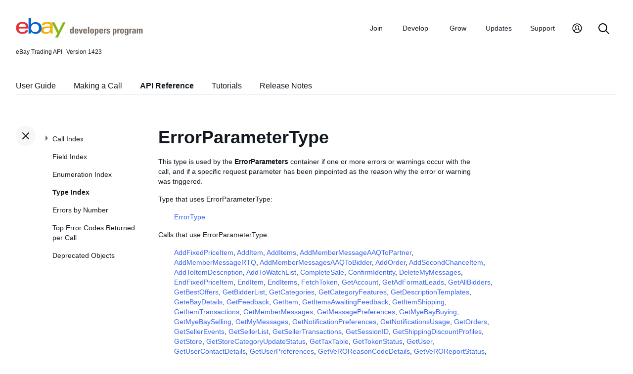

--- FILE ---
content_type: text/html
request_url: https://developer.ebay.com/DevZone/XML/docs/Reference/eBay/types/ErrorParameterType.html
body_size: 4026
content:
<!DOCTYPE HTML PUBLIC "-//W3C//DTD HTML 4.01 Transitional//EN" "http://www.w3.org/TR/html4/loose.dtd">
<html lang="en">
<head>
<title>ErrorParameterType - API Reference - Trading API</title>
<meta content="text/html; charset=utf-8" http-equiv="Content-Type">
<link href="/DevZone/assets/navstyle.css" rel="StyleSheet" type="text/css">
<link href="/DevZone/assets/api.css" rel="StyleSheet" type="text/css">
<link href="/DevZone/assets/ss-styles.css" rel="StyleSheet" type="text/css">
<link href="/DevZone/assets/ebay.css" rel="StyleSheet" type="text/css">
<link href="/DevZone/assets/types.css" rel="StyleSheet" type="text/css">
<link href="/DevZone/assets/icons/icon.css" rel="StyleSheet" type="text/css">
<link href="/DevZone/assets/icons/icon-button.css" rel="StyleSheet" type="text/css">
<link href="/DevZone/assets/smartmenus/css/sm-core-css.css" rel="StyleSheet" type="text/css">
<link href="/DevZone/assets/smartmenus/css/sm-edp/sm-edp-theme.css" rel="StyleSheet" type="text/css">
<link href="/DevZone/assets/ss-print.css" media="print" rel="StyleSheet" type="text/css">
<script src="https://ajax.googleapis.com/ajax/libs/jquery/1.9.1/jquery.min.js" type="text/javascript"></script>
<script src="/DevZone/assets/navstyle.js" type="text/javascript"></script>
<script src="/DevZone/assets/tablist.js" type="text/javascript"></script>
<script src="/DevZone/assets/smartmenus/jquery.smartmenus.js" type="text/javascript"></script>
</head>

<body>
<a class="navhighlight" value="Type Index"> </a>
<a class="navhighlight" value="API Reference"> </a>

<!-- Start Headers -->
<div id="headbar">

	<!-- Product and Version -->
	<div id="dochead">
	<span id="realm">eBay Trading API</span><span id="version">Version 1423</span>
	</div>
<!-- Site Resource Links -->
<nav aria-label="Site navigation">
        <!-- Mobile menu toggle button (menu/close icon) -->
        <input aria-hidden="true" id="main-menu-state" type="checkbox">
        <label class="main-menu-btn" for="main-menu-state">
            <span aria-label="Menu" aria-role="button" class="main-menu-btn-icon"></span>
        </label>
        <!-- Site logo-->
        <a aria-label="Go to the eBay Developers Program home page" href="/">
            <img alt="eBay Developers Program logo" aria-hidden="true" class="logo" src="/DevZone/assets/edp-logo.svg">
        </a>
        <!-- Menu bar and menus -->
        <ul class="sm sm-edp" id="main-menu">
            <li>
                <a data-text="Join" href="/join">Join</a>
                <ul>
                    <li>
                        <a href="/join/about-the-developers-program">About the Developers Program</a>
                    </li>
                    <li>
                        <a href="/join/benefits">Benefits</a>
                    </li>
                    <li>
                        <a href="/join/policies">Policies</a>
                    </li>
                    <li>
                        <a href="/join/api-license-agreement">API License Agreement</a>
                    </li>
                </ul>
            </li>
            <li>
                <a data-text="Develops" href="/develop">Develop<span aria-label="New notifications" class="badge" role="img">New</span></a>
                <ul>
                    <li>
                        <a href="/develop/get-started">Get Started</a>
                        <ul>
                            <li>
                                <a href="/api-docs/static/authorization_guide_landing.html">Authorization</a>
                            </li>
                            <li>
                                <a href="/api-docs/static/ebay-rest-landing.html">Using eBay RESTful APIs</a>
                            </li>
                            <li>
                                <a href="/develop/get-started/api-call-limits">API Call Limits</a>
                            </li>
                            <li>
                                <a href="/develop/get-started/api-deprecation-status">API Deprecations</a>
                            </li>
                            <li>
                                <a href="/develop/get-started/api-status">API Site Status</a>
                            </li>
                        </ul>
                    </li>
                    <li>
                        <a href="/develop/selling-apps">Selling Apps</a>
                        <ul>
                            <li>
                                <a href="/develop/selling-apps/listing-management">Listing Management</a>
                            </li>
                            <li>
                                <a href="/develop/selling-apps/selling-metadata">Selling Metadata</a>
                            </li>
                            <li>
                                <a href="/develop/selling-apps/account-management">Account Management</a>
                            </li>
                            <li>
                                <a href="/develop/selling-apps/order-management">Order Management</a>
                            </li>
                            <li>
                                <a href="/develop/selling-apps/communication">Communication</a>
                            </li>
                            <li>
                                <a href="/develop/selling-apps/marketing-and-promotions-1">Marketing and Promotions</a>
                            </li>
                            <li>
                                <a href="/develop/selling-apps/analytics-and-reporting">Analytics and Reporting</a>
                            </li>
                            <li>
                                <a href="/develop/selling-apps/other-apis-1">Other APIs</a>
                            </li>
                        </ul>
                    </li>
                    <li>
                        <a href="/develop/buying-apps">Buying Apps</a>
                        <ul>
                            <li>
                                <a href="/develop/buying-apps/inventory-discovery-and-refresh">Inventory Discovery &amp; Refresh</a>
                            </li>
                            <li>
                                <a href="/develop/buying-apps/marketing-and-discounts">Marketing and Discounts</a>
                            </li>
                            <li>
                                <a href="/develop/buying-apps/marketplace-metadata">Marketplace Metadata</a>
                            </li>
                            <li>
                                <a href="/develop/buying-apps/checkout-bid">Checkout/Bid</a>
                            </li>
                            <li>
                                <a href="/develop/buying-apps/research-apis">Research APIs</a>
                            </li>
                            <li>
                                <a href="/develop/buying-apps/other-apis">Other APIs</a>
                            </li>
                        </ul>
                    </li>
                    <li>
                        <a href="/develop/application-settings-and-insights">Apps Settings &amp; Insights</a>
                    </li>
                    <li>
                        <a href="/develop/sdks-and-widgets">SDKs &amp; Widgets</a>
                    </li>
                    <li>
                        <a href="/develop/tools">Tools</a>
                        <ul>
                            <li>
                                <a aria-label="Open Sandbox in new window/tab" href="http://sandbox.ebay.com/" target="_blank">
                                    eBay Sandbox
                                </a>
                                
                                <ul>
                                    <li>
                                        <a href="/sandbox/register">Create Test Users</a>
                                    </li>
                                    <li>
                                        <a href="/sandbox/reset-password">Reset Password</a>
                                    </li>
                                    <li>
                                        <a href="/support/api-status/sandbox">Sandbox Status</a>
                                    </li>
                                </ul>
                            </li>
                            <li>
                                <a href="/my/api_test_tool">API Explorer</a>
                            </li>
                            <li>
                                <a href="/develop/tools/wsdl-pruner">WSDL Pruner</a>
                            </li>
                        </ul>
                    </li>
                </ul>
            </li>
            <li>
                <a data-text="Grows" href="/grow">Grow</a>
                <ul>
                    <li>
                        <a href="/grow/application-growth-check">Application Growth Check</a>
                    </li>
                    <li>
                        <a href="/grow/affiliate-program">Affiliate Program</a>
                    </li>
                    <li>
                        <a href="/grow/loyalty-program">Loyalty Program</a>
                    </li>
                    <li>
                        <a href="/grow/events">Events</a>
                    </li>
                    <li>
                        <a href="/grow/awards">Awards</a>
                    </li>
                </ul>
            </li>
            <li>
                <a data-text="Updates" href="/updates">Updates</a>
                <ul>
                    <li>
                        <a href="/updates/api-updates">API updates</a>
                    </li>
                    <li>
                        <a href="/updates/newsletter">Newsletter</a>
                    </li>
                    <li>
                        <a href="/updates/blog">Blog</a>
                    </li>
                </ul>
            </li>
            <li>
                <a data-text="Support" href="/support">Support</a>
                <ul>
                    <li>
                        <a href="/support/api-status">API Status</a>
                    </li>
                    <li>
                        <a href="/support/faq">FAQs</a>
                    </li>
                    <li>
                        <a href="https://forums.developer.ebay.com/index.html">
                            Developer Community Forum
                        </a>
                    </li>
                    <li>
                        <a href="/support/knowledge-base">Knowledge Base</a>
                    </li>
                    <li>
                        <a href="/support/developer-account-support">Developer Account Support</a>
                    </li>
                    <li>
                        <a href="/my/support/tickets">Developer Technical Support</a>
                    </li>
                </ul>
            </li>
            <li>
            <a aria-label="My Account" href="/signin">
                <svg height="22" id="icon-user-profile" viewbox="0 0 22 24" width="22">
                    <path d="M11 19.925a8.925 8.925 0 100-17.85 8.925 8.925 0 000 17.85zm0 1.575C5.201 21.5.5 16.799.5 11S5.201.5 11 .5 21.5 5.201 21.5 11 16.799 21.5 11 21.5zm6.052-3.829a2.21 2.21 0 00-1.317-2.025l-2.439-1.023a1.816 1.816 0 01-1.116-1.727 1.81 1.81 0 01.708-1.406c.961-.735 1.365-1.94 1.055-3.146-.326-1.264-1.48-2.147-2.807-2.147-.81 0-1.57.317-2.141.893a2.934 2.934 0 00.306 4.4c.437.335.695.848.708 1.406a1.816 1.816 0 01-1.116 1.727l-2.439 1.023a2.2 2.2 0 00-1.313 1.892.744.744 0 11-1.484-.09 3.688 3.688 0 012.21-3.177l2.453-1.03a.327.327 0 00.202-.311.322.322 0 00-.122-.248 4.423 4.423 0 01-1.744-3.529 4.394 4.394 0 011.286-3.12A4.467 4.467 0 0111.135 4.7a4.373 4.373 0 014.247 3.269c.457 1.773-.169 3.622-1.593 4.713a.322.322 0 00-.122.248.327.327 0 00.202.312l2.453 1.029a3.706 3.706 0 012.217 3.4h-1.487z"></path>
                </svg>
            </a>
            <ul>
                <li>
                    <a href="/my/keys">Application Keysets</a>
                </li>
                <li>
                    <a href="/my/auth">User Access Tokens</a>
                </li>
                <li>
                    <a href="my/push">
                        Alerts and Notifications
                    </a>
                </li>
                <li>
                    <a href="my/stats">Application Reports</a>
                </li>
                <li>
                    <a href="/my/profile">Profile &amp; contacts</a>
                </li>
            </ul>
        </li>
        <li>
            <a aria-label="Search" href="/search">
                <svg height="22" id="icon-search" viewbox="0 0 22 22" width="22">
                    <path d="M2 9a7 7 0 1114 0A7 7 0 012 9m19.703 11.29l-5.67-5.67-.008-.003A8.954 8.954 0 0018 9a9 9 0 00-9-9 9 9 0 00-9 9 9 9 0 009 9 8.958 8.958 0 005.66-2.007l5.663 5.717c.19.187.445.292.71.29a1 1 0 00.67-1.71"></path>
                </svg>
            </a>
        </li>
     </ul>
    </nav>
<!-- End API and Resources Header -->
	<div id="docsetAll">
		<ul>
		<li><a href="../../../../../../api-docs/user-guides/static/trading-user-guide-landing.html">User Guide</a></li>
		<li><a href="../../../../../../api-docs/user-guides/static/make-a-call-landing.html">Making a Call</a></li>
		<li><a href="../../../Reference/eBay/index.html">API Reference</a></li>
		<li><a href="../../../HowTo/index.html">Tutorials</a></li>
		<li><a href="../../../ReleaseNotes.html">Release Notes</a></li>
		</ul>
	</div>

</div>
<!-- End Headers -->

<!-- Start bottom half divs -->
<div id="bottomhalf">

<div id="sidebarButtonCont"><div id="sidebarButton"> </div></div><aside id="sidebar">
  <nav id="tocnav"></nav>
</aside>

<a name="top"></a>
<main id="doc">


<!-- Start Doc Content -->
<a name="ErrorParameterType"> </a>
<h1>ErrorParameterType</h1>
<p>
This type is used by the <b>ErrorParameters</b> container if one or more errors or warnings occur with the call, and if a specific request parameter has been pinpointed as the reason why the error or warning was triggered.
</p>

<p>Type that uses ErrorParameterType:</p>
<ul>
<p>
<a class="nohi" href="ErrorType.html">ErrorType</a>
</p>
</ul>

<p>Calls that use ErrorParameterType:</p>
<ul>
<p>
<a class="nohi" href="../AddFixedPriceItem.html">AddFixedPriceItem</a>,
<a class="nohi" href="../AddItem.html">AddItem</a>,
<a class="nohi" href="../AddItems.html">AddItems</a>,
<a class="nohi" href="../AddMemberMessageAAQToPartner.html">AddMemberMessageAAQToPartner</a>,
<a class="nohi" href="../AddMemberMessageRTQ.html">AddMemberMessageRTQ</a>,
<a class="nohi" href="../AddMemberMessagesAAQToBidder.html">AddMemberMessagesAAQToBidder</a>,
<a class="nohi" href="../AddOrder.html">AddOrder</a>,
<a class="nohi" href="../AddSecondChanceItem.html">AddSecondChanceItem</a>,
<a class="nohi" href="../AddToItemDescription.html">AddToItemDescription</a>,
<a class="nohi" href="../AddToWatchList.html">AddToWatchList</a>,
<a class="nohi" href="../CompleteSale.html">CompleteSale</a>,
<a class="nohi" href="../ConfirmIdentity.html">ConfirmIdentity</a>,
<a class="nohi" href="../DeleteMyMessages.html">DeleteMyMessages</a>,
<a class="nohi" href="../EndFixedPriceItem.html">EndFixedPriceItem</a>,
<a class="nohi" href="../EndItem.html">EndItem</a>,
<a class="nohi" href="../EndItems.html">EndItems</a>,
<a class="nohi" href="../FetchToken.html">FetchToken</a>,
<a class="nohi" href="../GetAccount.html">GetAccount</a>,
<a class="nohi" href="../GetAdFormatLeads.html">GetAdFormatLeads</a>,
<a class="nohi" href="../GetAllBidders.html">GetAllBidders</a>,
<a class="nohi" href="../GetBestOffers.html">GetBestOffers</a>,
<a class="nohi" href="../GetBidderList.html">GetBidderList</a>,
<a class="nohi" href="../GetCategories.html">GetCategories</a>,
<a class="nohi" href="../GetCategoryFeatures.html">GetCategoryFeatures</a>,
<a class="nohi" href="../GetDescriptionTemplates.html">GetDescriptionTemplates</a>,
<a class="nohi" href="../GeteBayDetails.html">GeteBayDetails</a>,
<a class="nohi" href="../GetFeedback.html">GetFeedback</a>,
<a class="nohi" href="../GetItem.html">GetItem</a>,
<a class="nohi" href="../GetItemsAwaitingFeedback.html">GetItemsAwaitingFeedback</a>,
<a class="nohi" href="../GetItemShipping.html">GetItemShipping</a>,
<a class="nohi" href="../GetItemTransactions.html">GetItemTransactions</a>,
<a class="nohi" href="../GetMemberMessages.html">GetMemberMessages</a>,
<a class="nohi" href="../GetMessagePreferences.html">GetMessagePreferences</a>,
<a class="nohi" href="../GetMyeBayBuying.html">GetMyeBayBuying</a>,
<a class="nohi" href="../GetMyeBaySelling.html">GetMyeBaySelling</a>,
<a class="nohi" href="../GetMyMessages.html">GetMyMessages</a>,
<a class="nohi" href="../GetNotificationPreferences.html">GetNotificationPreferences</a>,
<a class="nohi" href="../GetNotificationsUsage.html">GetNotificationsUsage</a>,
<a class="nohi" href="../GetOrders.html">GetOrders</a>,
<a class="nohi" href="../GetSellerEvents.html">GetSellerEvents</a>,
<a class="nohi" href="../GetSellerList.html">GetSellerList</a>,
<a class="nohi" href="../GetSellerTransactions.html">GetSellerTransactions</a>,
<a class="nohi" href="../GetSessionID.html">GetSessionID</a>,
<a class="nohi" href="../GetShippingDiscountProfiles.html">GetShippingDiscountProfiles</a>,
<a class="nohi" href="../GetStore.html">GetStore</a>,
<a class="nohi" href="../GetStoreCategoryUpdateStatus.html">GetStoreCategoryUpdateStatus</a>,
<a class="nohi" href="../GetTaxTable.html">GetTaxTable</a>,
<a class="nohi" href="../GetTokenStatus.html">GetTokenStatus</a>,
<a class="nohi" href="../GetUser.html">GetUser</a>,
<a class="nohi" href="../GetUserContactDetails.html">GetUserContactDetails</a>,
<a class="nohi" href="../GetUserPreferences.html">GetUserPreferences</a>,
<a class="nohi" href="../GetVeROReasonCodeDetails.html">GetVeROReasonCodeDetails</a>,
<a class="nohi" href="../GetVeROReportStatus.html">GetVeROReportStatus</a>,
<a class="nohi" href="../LeaveFeedback.html">LeaveFeedback</a>,
<a class="nohi" href="../PlaceOffer.html">PlaceOffer</a>,
<a class="nohi" href="../RelistFixedPriceItem.html">RelistFixedPriceItem</a>,
<a class="nohi" href="../RelistItem.html">RelistItem</a>,
<a class="nohi" href="../RemoveFromWatchList.html">RemoveFromWatchList</a>,
<a class="nohi" href="../RespondToBestOffer.html">RespondToBestOffer</a>,
<a class="nohi" href="../RespondToFeedback.html">RespondToFeedback</a>,
<a class="nohi" href="../ReviseFixedPriceItem.html">ReviseFixedPriceItem</a>,
<a class="nohi" href="../ReviseInventoryStatus.html">ReviseInventoryStatus</a>,
<a class="nohi" href="../ReviseItem.html">ReviseItem</a>,
<a class="nohi" href="../ReviseMyMessages.html">ReviseMyMessages</a>,
<a class="nohi" href="../ReviseMyMessagesFolders.html">ReviseMyMessagesFolders</a>,
<a class="nohi" href="../RevokeToken.html">RevokeToken</a>,
<a class="nohi" href="../SendInvoice.html">SendInvoice</a>,
<a class="nohi" href="../SetMessagePreferences.html">SetMessagePreferences</a>,
<a class="nohi" href="../SetNotificationPreferences.html">SetNotificationPreferences</a>,
<a class="nohi" href="../SetShippingDiscountProfiles.html">SetShippingDiscountProfiles</a>,
<a class="nohi" href="../SetStoreCategories.html">SetStoreCategories</a>,
<a class="nohi" href="../SetTaxTable.html">SetTaxTable</a>,
<a class="nohi" href="../SetUserNotes.html">SetUserNotes</a>,
<a class="nohi" href="../SetUserPreferences.html">SetUserPreferences</a>,
<a class="nohi" href="../UploadSiteHostedPictures.html">UploadSiteHostedPictures</a>,
<a class="nohi" href="../VerifyAddFixedPriceItem.html">VerifyAddFixedPriceItem</a>,
<a class="nohi" href="../VerifyAddItem.html">VerifyAddItem</a>,
<a class="nohi" href="../VerifyAddSecondChanceItem.html">VerifyAddSecondChanceItem</a>,
<a class="nohi" href="../VerifyRelistItem.html">VerifyRelistItem</a>,
<a class="nohi" href="../VeROReportItems.html">VeROReportItems</a>
</p>
</ul>

<h2>Field</h2>

<!-- Start details of fields -->
<!-- Start details for field -->
<a name="Value"></a>
<div class="elementBlock">
 <div class="elementID">
Value ( <i><a class="nohi" href="simpletypes.html#string">string</a></i> ) <a href="simpletypes.html#multiplicity">[0..1]</a>
 </div>
 <div class="elementDetails">
  <div class="elementDefn">
This is the value of the request parameter noted in the <b>ParamID</b> attribute. So, if the <b>ParamID</b> value was <b>ItemID</b>, the value in this field would be the actual value of that <b>ItemID</b>.
  </div>

  <div style="font-size:80%">See the <a class="nohi" href="../fieldindex.html#Value">Field Index</a> to learn which calls use Value.
  </div>
 </div>
</div>
<!-- End details for field -->

<br>

<!-- End details of fields -->


<h2>Attribute</h2>

<a name="ParamID"></a>
<div class="elementBlock">
 <div class="elementID">
ParamID ( <i><a class="nohi" href="simpletypes.html#string">string</a></i> )
 </div>
 <div class="elementDetails">
  <div class="elementDefn">This is name of the request parameter that has been pinpointed as the reason why the error or warning was triggered. This value might be <b>ItemID</b>, in which case the identifier of that item would be returned in the <b>Value</b> field.
  </div>
 </div>
</div>

<br>

<!-- End Doc Content -->
</main>

<!-- End bottom half divs -->
</div>
<footer>
        <p class="footer_notes">
            <a href="/support/faq">FAQs</a>
            <a href="https://community.ebay.com/t5/Developer-Groups/ct-p/developergroup">Developer Community Forum</a>
            <a href="/my/support/tickets">Developer Technical Support</a>
            <a href="/develop/apis">APIs</a>
            <a href="/join/api-license-agreement">API License Agreement</a>
        </p>
        <p class="copyright">Copyright 1999-2025 eBay Inc. All rights reserved. 
            <a href="http://pages.ebay.com/help/policies/user-agreement.html?rt=nc" target="_blank" title="opens in new window or tab">User agreement</a>, 
            <a href="http://pages.ebay.com/help/policies/privacy-policy.html?rt=nc" target="_blank" title="opens in new window or tab">Privacy policy</a>, 
            <a href="http://pages.ebay.com/help/account/cookies-web-beacons.html" target="_blank" title="opens in new window or tab">Cookies</a>.
        </p>
        </footer>
</body>
</html><!-- RcmdId EDPWEB_DOCUMENTATION,RlogId t6favpfg4dlkr%3D9%60bwt%60d5%60jhs.2ed%3A1e2e00*w%60ut10%2Bu5hkw-19bf9808fec-0x104 --><!-- SiteId: 0, Environment: production, AppName: edpweb, PageId: 2367673 --><script type="text/javascript">(function(scope){var CosHeaders={"X_EBAY_C_TRACKING":"guid=f980901419b0aaea71e078d8ffffe982,pageid=2367673,cobrandId=0"};scope.cosHeadersInfo={getCosHeaders:function(){return CosHeaders;},getTrackingHeaders:function(){return CosHeaders.X_EBAY_C_TRACKING;}};})(window)</script>

--- FILE ---
content_type: text/css
request_url: https://developer.ebay.com/DevZone/assets/ebay.css
body_size: 344
content:
#header a#logo{
	height: 65px;
	width: 448px;
}

#header .pageHeader{
	min-height: 65px;
 	height: 65px;
}


--- FILE ---
content_type: text/css
request_url: https://developer.ebay.com/DevZone/assets/smartmenus/css/sm-edp/sm-edp-theme.css
body_size: 1919
content:
@import url(../../../icons/icon-button.css);
@import url(../../../icons/icon.css);
.sm-edp {
    background: #fff;
    border: 1px solid #e5e5e5;
}
.sm-edp li {
    text-align: left;
}
.sm-edp li a::after {
    font-weight: 700;
    content: attr(data-text);
    display: block;
    height: 0;
    visibility: hidden;
    overflow: hidden;
    user-select: none;
    pointer-events: none;
}
.sm-edp a,
.sm-edp a:hover,
.sm-edp a:focus,
.sm-edp a:visited .sm-edp a:active {
    padding: 8px 8px;
    color: #111820 !important;
    font-family: "Market Sans", Arial, sans-serif;
    font-size: 0.875rem;
    font-weight: normal;
    line-height: 20px;
    min-height: 40px;
    text-decoration: none;
    text-align: left;
}
.sm-edp a:hover,
.sm-edp a:active {
    background: #fff;
    color: #111820 !important;
    font-weight: 700;
    border-bottom: 1px solid #e5e5e5;
}
.sm-edp a.current {
    font-weight: 700 !important;
}
.sm-edp a.current.highlighted {
    border-bottom: 1px solid #e5e5e5;
}
.sm-edp a.disabled {
    color: #c7c7c7;
}
.sm-edp a .sub-arrow {
    display: none;
}
.sm-edp ul {
    background: #fff;
}
.sm-edp ul a,
.sm-edp ul a:hover,
.sm-edp ul a:focus,
.sm-edp ul a:active {
    font-size: 0.875rem;
    border-left: 16px solid transparent;
    color: #111820 !important;
    text-align: left;
    border-bottom: 0;
    font-weight: normal;
}
.sm-edp ul a.current.highlighted {
    border-bottom: 0;
}
.sm-edp ul a .sub-arrow {
    display: inline-block;
    position: relative;
    top: -1px;
    margin: 0 8px;
    background-color: transparent;
    overflow: hidden;
    max-height: 16px;
}
.sm-edp ul a .sub-arrow::before {
    content: url(../sm-edp/icons/icon-chevron-down-extra-small.svg);
}
.sm-edp ul a.highlighted .sub-arrow::before {
    content: url(../sm-edp/icons/icon-chevron-up-extra-small.svg);
}
.sm-edp ul ul a,
.sm-edp ul ul a:hover,
.sm-edp ul ul a:focus,
.sm-edp ul ul a:active {
    border-left: 32px solid transparent;
}
.sm-edp ul ul ul a,
.sm-edp ul ul ul a:hover,
.sm-edp ul ul ul a:focus,
.sm-edp ul ul ul a:active {
    border-left: 48px solid transparent;
}
.sm-edp ul ul ul ul a,
.sm-edp ul ul ul ul a:hover,
.sm-edp ul ul ul ul a:focus,
.sm-edp ul ul ul ul a:active {
    border-left: 64px solid transparent;
}
.sm-edp ul ul ul ul ul a,
.sm-edp ul ul ul ul ul a:hover,
.sm-edp ul ul ul ul ul a:focus,
.sm-edp ul ul ul ul ul a:active {
    border-left: 80px solid transparent;
}
@media (min-width: 768px) {
    .sm-edp ul {
        position: absolute;
        width: 12em;
    }
    .sm-edp li {
        float: left;
    }
    .sm-edp.sm-rtl li {
        float: right;
    }
    .sm-edp ul li,
    .sm-edp.sm-rtl ul li,
    .sm-edp.sm-vertical li {
        float: none;
    }
    .sm-edp a {
        white-space: nowrap;
    }
    .sm-edp ul a,
    .sm-edp.sm-vertical a {
        white-space: normal;
    }
    .sm-edp .sm-nowrap > li > a,
    .sm-edp .sm-nowrap > li > :not(ul) a {
        white-space: nowrap;
    }
    .sm-edp {
        background: transparent;
        border: 0;
        max-height: 40px;
        top: 7px;
    }
    .sm-edp li {
        padding: 8px 8px;
        text-align: center;
    }
    .sm-edp a,
    .sm-edp a:hover,
    .sm-edp a:focus,
    .sm-edp a:visited,
    .sm-edp a:active {
        padding: 0 8px 3px;
        color: #111820 !important;
        text-align: center;
        min-height: auto;
    }
    .sm-edp a.highlighted {
        background: #fff;
        border-bottom: 1px solid #e5e5e5;
    }
    .sm-edp a.current {
        background: #fff;
        font-weight: 700;
        border-bottom: 1px solid #e5e5e5;
    }
    .sm-edp a.disabled {
        background: #fff;
        color: #c7c7c7;
    }
    .sm-edp a .sub-arrow {
        display: none;
    }
    .sm-edp a .sub-arrow::before {
        content: "";
    }
    .sm-edp a.highlighted .sub-arrow::before {
        content: "";
    }
    .sm-edp ul {
        background: #fff;
    }
    .sm-edp ul li {
        padding: 8px 8px;
    }
    .sm-edp ul a,
    .sm-edp ul a:hover,
    .sm-edp ul a:focus,
    .sm-edp ul a:visited,
    .sm-edp ul a:active {
        border: 0 !important;
        padding: 0;
        position: relative;
    }
    .sm-edp ul a.current {
        font-weight: 700;
    }
    .sm-edp ul a:hover {
        font-weight: normal !important;
        text-decoration: underline !important;
    }
    .sm-edp ul a.current :not(.highlighted):hover,
    .sm-edp ul a.current :not(.highlighted):active {
        text-decoration: none;
    }

    .sm-edp ul li a.has-submenu {
        padding-right: 16px;
    }

    .sm-edp ul a .sub-arrow {
        display: inline-block;
        position: absolute;
        top: 7px;
        right: 0;
        margin: 0;
    }
    .sm-edp ul a .sub-arrow::before {
        content: url(../sm-edp/icons/icon-chevron-right-small.svg);
        right: 0;
    }
    .sm-edp ul .sub-arrow::before {
        content: url(../sm-edp/icons/icon-chevron-right-small.svg);
    }
    .sm-edp ul a.highlighted .sub-arrow::before {
        content: url(../sm-edp/icons/icon-chevron-right-small.svg);
    }
    .sm-edp ul > li {
        border-left: 0;
    }
    .sm-edp ul > li:first-child {
        border-top: 0;
    }
    .sm-edp ul ul {
        border-left: 1px solid #e5e5e5;
    }
    .sm-edp .scroll-up,
    .sm-edp .scroll-down {
        position: absolute;
        display: none;
        visibility: hidden;
        overflow: hidden;
        background: #fff;
        height: 20px;
    }
    .sm-edp .scroll-up-arrow,
    .sm-edp .scroll-down-arrow {
        position: absolute;
        top: -2px;
        left: 50%;
        margin-left: -8px;
        width: 0;
        height: 0;
        overflow: hidden;
        border-width: 8px;
        border-style: dashed dashed solid dashed;
        border-color: transparent transparent #111820 transparent;
    }
    .sm-edp .scroll-down-arrow {
        top: 6px;
        border-style: solid dashed dashed dashed;
        border-color: #111820 transparent transparent transparent;
    }
    .sm-edp.sm-rtl a.has-submenu {
        padding-right: 8px;
        padding-left: 24px;
    }
    .sm-edp.sm-rtl a.has-submenu:hover {
        background: #fff;
    }
    .sm-edp.sm-rtl a .sub-arrow {
        left: 8px;
        right: auto;
    }
    .sm-edp.sm-rtl.sm-vertical a.has-submenu {
        padding: 8px 8px;
    }
    .sm-edp.sm-rtl.sm-vertical a.has-submenu:hover {
        background: #fff;
    }
    .sm-edp.sm-rtl.sm-vertical a .sub-arrow {
        left: auto;
        right: -8px;
    }
    .sm-edp.sm-rtl ul a.has-submenu {
        padding: 8px 8px;
    }
    .sm-edp.sm-rtl ul a .sub-arrow {
        left: auto;
        right: -8px;
    }
    .sm-edp.sm-vertical a .sub-arrow {
        left: -8px;
        right: auto;
    }
}
#main-menu {
    clear: both;
    padding: 0;
    margin: 0;
}
.main-menu-btn {
    float: right;
    margin: 0 0 0 8px;
    position: relative;
    display: inline-block;
    width: 40px;
    height: 40px;
    white-space: nowrap;
    overflow: hidden;
    cursor: pointer;
    -webkit-tap-highlight-color: rgba(0, 0, 0, 0);
}
.main-menu-btn-icon {
    -webkit-transition: all 0.25s;
    transition: all 0.25s;
    display: inline-block;
    background-color: #f7f7f7;
    border: 2px solid transparent;
    border-radius: 50px;
    box-sizing: border-box;
    height: 40px;
    margin: 0;
    padding: 0;
    vertical-align: text-bottom;
    width: 40px;
}
.main-menu-btn-icon:before {
    content: url(../sm-edp/icons/icon-menu.svg);
    top: 9px;
    left: 8px;
    width: 20px;
    height: 18px;
    line-height: 0;
    position: relative;
}
#main-menu-state:checked ~ .main-menu-btn .main-menu-btn-icon:before {
    content: url(../sm-edp/icons/icon-close-small.svg);
    top: 8px;
    left: 11px;
    width: 14px;
    height: 15px;
}
#main-menu-state {
    position: absolute;
    width: 1px;
    height: 1px;
    margin: -1px;
    border: 0;
    padding: 0;
    overflow: hidden;
    clip: rect(1px, 1px, 1px, 1px);
}
#main-menu-state:not(:checked) ~ #main-menu {
    display: none;
}
#main-menu-state:checked ~ #main-menu {
    display: block;
}
@media (min-width: 768px) {
    #main-menu {
        float: right;
        clear: none;
    }
    .main-menu-btn {
        position: absolute;
        top: -99999px;
    }
    #main-menu-state:not(:checked) ~ #main-menu {
        display: block;
    }
}
